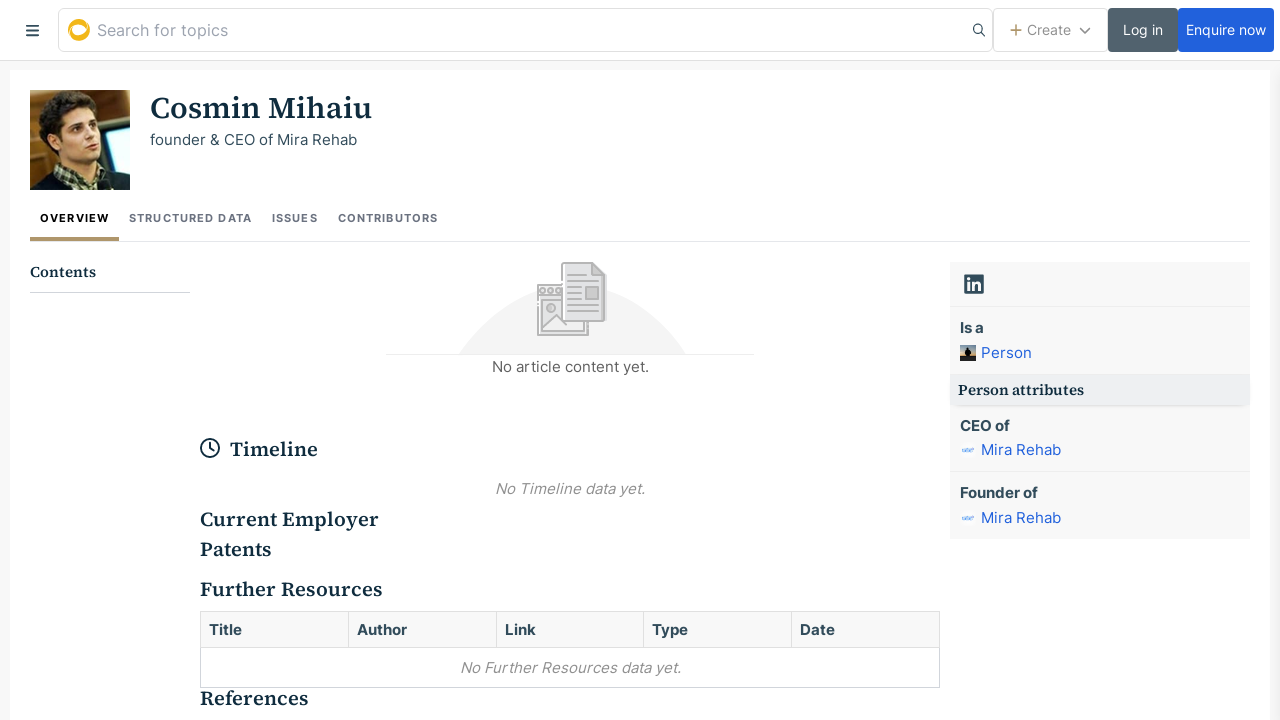

--- FILE ---
content_type: application/javascript; charset=UTF-8
request_url: https://golden.com/static/4068.ab15ada2b8bef2d41704.js
body_size: 8148
content:
(self.__LOADABLE_LOADED_CHUNKS__=self.__LOADABLE_LOADED_CHUNKS__||[]).push([[4068],{89009:(t,r)=>{"use strict";r.DF={prefix:"far",iconName:"chevron-down",icon:[512,512,[],"f078","M239 401c9.4 9.4 24.6 9.4 33.9 0L465 209c9.4-9.4 9.4-24.6 0-33.9s-24.6-9.4-33.9 0l-175 175L81 175c-9.4-9.4-24.6-9.4-33.9 0s-9.4 24.6 0 33.9L239 401z"]},r.pt=r.DF},6407:(t,r)=>{"use strict";r.DF={prefix:"fas",iconName:"caret-down",icon:[320,512,[],"f0d7","M137.4 374.6c12.5 12.5 32.8 12.5 45.3 0l128-128c9.2-9.2 11.9-22.9 6.9-34.9s-16.6-19.8-29.6-19.8L32 192c-12.9 0-24.6 7.8-29.6 19.8s-2.2 25.7 6.9 34.9l128 128z"]},r.eW=r.DF},47297:(t,r,e)=>{const n=e(49552),o={};for(const t of Object.keys(n))o[n[t]]=t;const a={rgb:{channels:3,labels:"rgb"},hsl:{channels:3,labels:"hsl"},hsv:{channels:3,labels:"hsv"},hwb:{channels:3,labels:"hwb"},cmyk:{channels:4,labels:"cmyk"},xyz:{channels:3,labels:"xyz"},lab:{channels:3,labels:"lab"},lch:{channels:3,labels:"lch"},hex:{channels:1,labels:["hex"]},keyword:{channels:1,labels:["keyword"]},ansi16:{channels:1,labels:["ansi16"]},ansi256:{channels:1,labels:["ansi256"]},hcg:{channels:3,labels:["h","c","g"]},apple:{channels:3,labels:["r16","g16","b16"]},gray:{channels:1,labels:["gray"]}};t.exports=a;for(const t of Object.keys(a)){if(!("channels"in a[t]))throw new Error("missing channels property: "+t);if(!("labels"in a[t]))throw new Error("missing channel labels property: "+t);if(a[t].labels.length!==a[t].channels)throw new Error("channel and label counts mismatch: "+t);const{channels:r,labels:e}=a[t];delete a[t].channels,delete a[t].labels,Object.defineProperty(a[t],"channels",{value:r}),Object.defineProperty(a[t],"labels",{value:e})}a.rgb.hsl=function(t){const r=t[0]/255,e=t[1]/255,n=t[2]/255,o=Math.min(r,e,n),a=Math.max(r,e,n),s=a-o;let l,i;a===o?l=0:r===a?l=(e-n)/s:e===a?l=2+(n-r)/s:n===a&&(l=4+(r-e)/s),l=Math.min(60*l,360),l<0&&(l+=360);const c=(o+a)/2;return i=a===o?0:c<=.5?s/(a+o):s/(2-a-o),[l,100*i,100*c]},a.rgb.hsv=function(t){let r,e,n,o,a;const s=t[0]/255,l=t[1]/255,i=t[2]/255,c=Math.max(s,l,i),h=c-Math.min(s,l,i),u=function(t){return(c-t)/6/h+.5};return 0===h?(o=0,a=0):(a=h/c,r=u(s),e=u(l),n=u(i),s===c?o=n-e:l===c?o=1/3+r-n:i===c&&(o=2/3+e-r),o<0?o+=1:o>1&&(o-=1)),[360*o,100*a,100*c]},a.rgb.hwb=function(t){const r=t[0],e=t[1];let n=t[2];const o=a.rgb.hsl(t)[0],s=1/255*Math.min(r,Math.min(e,n));return n=1-1/255*Math.max(r,Math.max(e,n)),[o,100*s,100*n]},a.rgb.cmyk=function(t){const r=t[0]/255,e=t[1]/255,n=t[2]/255,o=Math.min(1-r,1-e,1-n);return[100*((1-r-o)/(1-o)||0),100*((1-e-o)/(1-o)||0),100*((1-n-o)/(1-o)||0),100*o]},a.rgb.keyword=function(t){const r=o[t];if(r)return r;let e,a=1/0;for(const r of Object.keys(n)){const o=(l=n[r],((s=t)[0]-l[0])**2+(s[1]-l[1])**2+(s[2]-l[2])**2);o<a&&(a=o,e=r)}var s,l;return e},a.keyword.rgb=function(t){return n[t]},a.rgb.xyz=function(t){let r=t[0]/255,e=t[1]/255,n=t[2]/255;return r=r>.04045?((r+.055)/1.055)**2.4:r/12.92,e=e>.04045?((e+.055)/1.055)**2.4:e/12.92,n=n>.04045?((n+.055)/1.055)**2.4:n/12.92,[100*(.4124*r+.3576*e+.1805*n),100*(.2126*r+.7152*e+.0722*n),100*(.0193*r+.1192*e+.9505*n)]},a.rgb.lab=function(t){const r=a.rgb.xyz(t);let e=r[0],n=r[1],o=r[2];return e/=95.047,n/=100,o/=108.883,e=e>.008856?e**(1/3):7.787*e+16/116,n=n>.008856?n**(1/3):7.787*n+16/116,o=o>.008856?o**(1/3):7.787*o+16/116,[116*n-16,500*(e-n),200*(n-o)]},a.hsl.rgb=function(t){const r=t[0]/360,e=t[1]/100,n=t[2]/100;let o,a,s;if(0===e)return s=255*n,[s,s,s];o=n<.5?n*(1+e):n+e-n*e;const l=2*n-o,i=[0,0,0];for(let t=0;t<3;t++)a=r+1/3*-(t-1),a<0&&a++,a>1&&a--,s=6*a<1?l+6*(o-l)*a:2*a<1?o:3*a<2?l+(o-l)*(2/3-a)*6:l,i[t]=255*s;return i},a.hsl.hsv=function(t){const r=t[0];let e=t[1]/100,n=t[2]/100,o=e;const a=Math.max(n,.01);return n*=2,e*=n<=1?n:2-n,o*=a<=1?a:2-a,[r,100*(0===n?2*o/(a+o):2*e/(n+e)),(n+e)/2*100]},a.hsv.rgb=function(t){const r=t[0]/60,e=t[1]/100;let n=t[2]/100;const o=Math.floor(r)%6,a=r-Math.floor(r),s=255*n*(1-e),l=255*n*(1-e*a),i=255*n*(1-e*(1-a));switch(n*=255,o){case 0:return[n,i,s];case 1:return[l,n,s];case 2:return[s,n,i];case 3:return[s,l,n];case 4:return[i,s,n];case 5:return[n,s,l]}},a.hsv.hsl=function(t){const r=t[0],e=t[1]/100,n=t[2]/100,o=Math.max(n,.01);let a,s;s=(2-e)*n;const l=(2-e)*o;return a=e*o,a/=l<=1?l:2-l,a=a||0,s/=2,[r,100*a,100*s]},a.hwb.rgb=function(t){const r=t[0]/360;let e=t[1]/100,n=t[2]/100;const o=e+n;let a;o>1&&(e/=o,n/=o);const s=Math.floor(6*r),l=1-n;a=6*r-s,0!=(1&s)&&(a=1-a);const i=e+a*(l-e);let c,h,u;switch(s){default:case 6:case 0:c=l,h=i,u=e;break;case 1:c=i,h=l,u=e;break;case 2:c=e,h=l,u=i;break;case 3:c=e,h=i,u=l;break;case 4:c=i,h=e,u=l;break;case 5:c=l,h=e,u=i}return[255*c,255*h,255*u]},a.cmyk.rgb=function(t){const r=t[0]/100,e=t[1]/100,n=t[2]/100,o=t[3]/100;return[255*(1-Math.min(1,r*(1-o)+o)),255*(1-Math.min(1,e*(1-o)+o)),255*(1-Math.min(1,n*(1-o)+o))]},a.xyz.rgb=function(t){const r=t[0]/100,e=t[1]/100,n=t[2]/100;let o,a,s;return o=3.2406*r+-1.5372*e+-.4986*n,a=-.9689*r+1.8758*e+.0415*n,s=.0557*r+-.204*e+1.057*n,o=o>.0031308?1.055*o**(1/2.4)-.055:12.92*o,a=a>.0031308?1.055*a**(1/2.4)-.055:12.92*a,s=s>.0031308?1.055*s**(1/2.4)-.055:12.92*s,o=Math.min(Math.max(0,o),1),a=Math.min(Math.max(0,a),1),s=Math.min(Math.max(0,s),1),[255*o,255*a,255*s]},a.xyz.lab=function(t){let r=t[0],e=t[1],n=t[2];return r/=95.047,e/=100,n/=108.883,r=r>.008856?r**(1/3):7.787*r+16/116,e=e>.008856?e**(1/3):7.787*e+16/116,n=n>.008856?n**(1/3):7.787*n+16/116,[116*e-16,500*(r-e),200*(e-n)]},a.lab.xyz=function(t){let r,e,n;e=(t[0]+16)/116,r=t[1]/500+e,n=e-t[2]/200;const o=e**3,a=r**3,s=n**3;return e=o>.008856?o:(e-16/116)/7.787,r=a>.008856?a:(r-16/116)/7.787,n=s>.008856?s:(n-16/116)/7.787,r*=95.047,e*=100,n*=108.883,[r,e,n]},a.lab.lch=function(t){const r=t[0],e=t[1],n=t[2];let o;return o=360*Math.atan2(n,e)/2/Math.PI,o<0&&(o+=360),[r,Math.sqrt(e*e+n*n),o]},a.lch.lab=function(t){const r=t[0],e=t[1],n=t[2]/360*2*Math.PI;return[r,e*Math.cos(n),e*Math.sin(n)]},a.rgb.ansi16=function(t,r=null){const[e,n,o]=t;let s=null===r?a.rgb.hsv(t)[2]:r;if(s=Math.round(s/50),0===s)return 30;let l=30+(Math.round(o/255)<<2|Math.round(n/255)<<1|Math.round(e/255));return 2===s&&(l+=60),l},a.hsv.ansi16=function(t){return a.rgb.ansi16(a.hsv.rgb(t),t[2])},a.rgb.ansi256=function(t){const r=t[0],e=t[1],n=t[2];return r===e&&e===n?r<8?16:r>248?231:Math.round((r-8)/247*24)+232:16+36*Math.round(r/255*5)+6*Math.round(e/255*5)+Math.round(n/255*5)},a.ansi16.rgb=function(t){let r=t%10;if(0===r||7===r)return t>50&&(r+=3.5),r=r/10.5*255,[r,r,r];const e=.5*(1+~~(t>50));return[(1&r)*e*255,(r>>1&1)*e*255,(r>>2&1)*e*255]},a.ansi256.rgb=function(t){if(t>=232){const r=10*(t-232)+8;return[r,r,r]}let r;return t-=16,[Math.floor(t/36)/5*255,Math.floor((r=t%36)/6)/5*255,r%6/5*255]},a.rgb.hex=function(t){const r=(((255&Math.round(t[0]))<<16)+((255&Math.round(t[1]))<<8)+(255&Math.round(t[2]))).toString(16).toUpperCase();return"000000".substring(r.length)+r},a.hex.rgb=function(t){const r=t.toString(16).match(/[a-f0-9]{6}|[a-f0-9]{3}/i);if(!r)return[0,0,0];let e=r[0];3===r[0].length&&(e=e.split("").map((t=>t+t)).join(""));const n=parseInt(e,16);return[n>>16&255,n>>8&255,255&n]},a.rgb.hcg=function(t){const r=t[0]/255,e=t[1]/255,n=t[2]/255,o=Math.max(Math.max(r,e),n),a=Math.min(Math.min(r,e),n),s=o-a;let l,i;return l=s<1?a/(1-s):0,i=s<=0?0:o===r?(e-n)/s%6:o===e?2+(n-r)/s:4+(r-e)/s,i/=6,i%=1,[360*i,100*s,100*l]},a.hsl.hcg=function(t){const r=t[1]/100,e=t[2]/100,n=e<.5?2*r*e:2*r*(1-e);let o=0;return n<1&&(o=(e-.5*n)/(1-n)),[t[0],100*n,100*o]},a.hsv.hcg=function(t){const r=t[1]/100,e=t[2]/100,n=r*e;let o=0;return n<1&&(o=(e-n)/(1-n)),[t[0],100*n,100*o]},a.hcg.rgb=function(t){const r=t[0]/360,e=t[1]/100,n=t[2]/100;if(0===e)return[255*n,255*n,255*n];const o=[0,0,0],a=r%1*6,s=a%1,l=1-s;let i=0;switch(Math.floor(a)){case 0:o[0]=1,o[1]=s,o[2]=0;break;case 1:o[0]=l,o[1]=1,o[2]=0;break;case 2:o[0]=0,o[1]=1,o[2]=s;break;case 3:o[0]=0,o[1]=l,o[2]=1;break;case 4:o[0]=s,o[1]=0,o[2]=1;break;default:o[0]=1,o[1]=0,o[2]=l}return i=(1-e)*n,[255*(e*o[0]+i),255*(e*o[1]+i),255*(e*o[2]+i)]},a.hcg.hsv=function(t){const r=t[1]/100,e=r+t[2]/100*(1-r);let n=0;return e>0&&(n=r/e),[t[0],100*n,100*e]},a.hcg.hsl=function(t){const r=t[1]/100,e=t[2]/100*(1-r)+.5*r;let n=0;return e>0&&e<.5?n=r/(2*e):e>=.5&&e<1&&(n=r/(2*(1-e))),[t[0],100*n,100*e]},a.hcg.hwb=function(t){const r=t[1]/100,e=r+t[2]/100*(1-r);return[t[0],100*(e-r),100*(1-e)]},a.hwb.hcg=function(t){const r=t[1]/100,e=1-t[2]/100,n=e-r;let o=0;return n<1&&(o=(e-n)/(1-n)),[t[0],100*n,100*o]},a.apple.rgb=function(t){return[t[0]/65535*255,t[1]/65535*255,t[2]/65535*255]},a.rgb.apple=function(t){return[t[0]/255*65535,t[1]/255*65535,t[2]/255*65535]},a.gray.rgb=function(t){return[t[0]/100*255,t[0]/100*255,t[0]/100*255]},a.gray.hsl=function(t){return[0,0,t[0]]},a.gray.hsv=a.gray.hsl,a.gray.hwb=function(t){return[0,100,t[0]]},a.gray.cmyk=function(t){return[0,0,0,t[0]]},a.gray.lab=function(t){return[t[0],0,0]},a.gray.hex=function(t){const r=255&Math.round(t[0]/100*255),e=((r<<16)+(r<<8)+r).toString(16).toUpperCase();return"000000".substring(e.length)+e},a.rgb.gray=function(t){return[(t[0]+t[1]+t[2])/3/255*100]}},31642:(t,r,e)=>{const n=e(47297),o=e(77971),a={};Object.keys(n).forEach((t=>{a[t]={},Object.defineProperty(a[t],"channels",{value:n[t].channels}),Object.defineProperty(a[t],"labels",{value:n[t].labels});const r=o(t);Object.keys(r).forEach((e=>{const n=r[e];a[t][e]=function(t){const r=function(...r){const e=r[0];if(null==e)return e;e.length>1&&(r=e);const n=t(r);if("object"==typeof n)for(let t=n.length,r=0;r<t;r++)n[r]=Math.round(n[r]);return n};return"conversion"in t&&(r.conversion=t.conversion),r}(n),a[t][e].raw=function(t){const r=function(...r){const e=r[0];return null==e?e:(e.length>1&&(r=e),t(r))};return"conversion"in t&&(r.conversion=t.conversion),r}(n)}))})),t.exports=a},77971:(t,r,e)=>{const n=e(47297);function o(t,r){return function(e){return r(t(e))}}function a(t,r){const e=[r[t].parent,t];let a=n[r[t].parent][t],s=r[t].parent;for(;r[s].parent;)e.unshift(r[s].parent),a=o(n[r[s].parent][s],a),s=r[s].parent;return a.conversion=e,a}t.exports=function(t){const r=function(t){const r=function(){const t={},r=Object.keys(n);for(let e=r.length,n=0;n<e;n++)t[r[n]]={distance:-1,parent:null};return t}(),e=[t];for(r[t].distance=0;e.length;){const t=e.pop(),o=Object.keys(n[t]);for(let n=o.length,a=0;a<n;a++){const n=o[a],s=r[n];-1===s.distance&&(s.distance=r[t].distance+1,s.parent=t,e.unshift(n))}}return r}(t),e={},o=Object.keys(r);for(let t=o.length,n=0;n<t;n++){const t=o[n];null!==r[t].parent&&(e[t]=a(t,r))}return e}},49552:t=>{"use strict";t.exports={aliceblue:[240,248,255],antiquewhite:[250,235,215],aqua:[0,255,255],aquamarine:[127,255,212],azure:[240,255,255],beige:[245,245,220],bisque:[255,228,196],black:[0,0,0],blanchedalmond:[255,235,205],blue:[0,0,255],blueviolet:[138,43,226],brown:[165,42,42],burlywood:[222,184,135],cadetblue:[95,158,160],chartreuse:[127,255,0],chocolate:[210,105,30],coral:[255,127,80],cornflowerblue:[100,149,237],cornsilk:[255,248,220],crimson:[220,20,60],cyan:[0,255,255],darkblue:[0,0,139],darkcyan:[0,139,139],darkgoldenrod:[184,134,11],darkgray:[169,169,169],darkgreen:[0,100,0],darkgrey:[169,169,169],darkkhaki:[189,183,107],darkmagenta:[139,0,139],darkolivegreen:[85,107,47],darkorange:[255,140,0],darkorchid:[153,50,204],darkred:[139,0,0],darksalmon:[233,150,122],darkseagreen:[143,188,143],darkslateblue:[72,61,139],darkslategray:[47,79,79],darkslategrey:[47,79,79],darkturquoise:[0,206,209],darkviolet:[148,0,211],deeppink:[255,20,147],deepskyblue:[0,191,255],dimgray:[105,105,105],dimgrey:[105,105,105],dodgerblue:[30,144,255],firebrick:[178,34,34],floralwhite:[255,250,240],forestgreen:[34,139,34],fuchsia:[255,0,255],gainsboro:[220,220,220],ghostwhite:[248,248,255],gold:[255,215,0],goldenrod:[218,165,32],gray:[128,128,128],green:[0,128,0],greenyellow:[173,255,47],grey:[128,128,128],honeydew:[240,255,240],hotpink:[255,105,180],indianred:[205,92,92],indigo:[75,0,130],ivory:[255,255,240],khaki:[240,230,140],lavender:[230,230,250],lavenderblush:[255,240,245],lawngreen:[124,252,0],lemonchiffon:[255,250,205],lightblue:[173,216,230],lightcoral:[240,128,128],lightcyan:[224,255,255],lightgoldenrodyellow:[250,250,210],lightgray:[211,211,211],lightgreen:[144,238,144],lightgrey:[211,211,211],lightpink:[255,182,193],lightsalmon:[255,160,122],lightseagreen:[32,178,170],lightskyblue:[135,206,250],lightslategray:[119,136,153],lightslategrey:[119,136,153],lightsteelblue:[176,196,222],lightyellow:[255,255,224],lime:[0,255,0],limegreen:[50,205,50],linen:[250,240,230],magenta:[255,0,255],maroon:[128,0,0],mediumaquamarine:[102,205,170],mediumblue:[0,0,205],mediumorchid:[186,85,211],mediumpurple:[147,112,219],mediumseagreen:[60,179,113],mediumslateblue:[123,104,238],mediumspringgreen:[0,250,154],mediumturquoise:[72,209,204],mediumvioletred:[199,21,133],midnightblue:[25,25,112],mintcream:[245,255,250],mistyrose:[255,228,225],moccasin:[255,228,181],navajowhite:[255,222,173],navy:[0,0,128],oldlace:[253,245,230],olive:[128,128,0],olivedrab:[107,142,35],orange:[255,165,0],orangered:[255,69,0],orchid:[218,112,214],palegoldenrod:[238,232,170],palegreen:[152,251,152],paleturquoise:[175,238,238],palevioletred:[219,112,147],papayawhip:[255,239,213],peachpuff:[255,218,185],peru:[205,133,63],pink:[255,192,203],plum:[221,160,221],powderblue:[176,224,230],purple:[128,0,128],rebeccapurple:[102,51,153],red:[255,0,0],rosybrown:[188,143,143],royalblue:[65,105,225],saddlebrown:[139,69,19],salmon:[250,128,114],sandybrown:[244,164,96],seagreen:[46,139,87],seashell:[255,245,238],sienna:[160,82,45],silver:[192,192,192],skyblue:[135,206,235],slateblue:[106,90,205],slategray:[112,128,144],slategrey:[112,128,144],snow:[255,250,250],springgreen:[0,255,127],steelblue:[70,130,180],tan:[210,180,140],teal:[0,128,128],thistle:[216,191,216],tomato:[255,99,71],turquoise:[64,224,208],violet:[238,130,238],wheat:[245,222,179],white:[255,255,255],whitesmoke:[245,245,245],yellow:[255,255,0],yellowgreen:[154,205,50]}},96855:(t,r,e)=>{var n=e(49552),o=e(10521),a=Object.hasOwnProperty,s=Object.create(null);for(var l in n)a.call(n,l)&&(s[n[l]]=l);var i=t.exports={to:{},get:{}};function c(t,r,e){return Math.min(Math.max(r,t),e)}function h(t){var r=Math.round(t).toString(16).toUpperCase();return r.length<2?"0"+r:r}i.get=function(t){var r,e;switch(t.substring(0,3).toLowerCase()){case"hsl":r=i.get.hsl(t),e="hsl";break;case"hwb":r=i.get.hwb(t),e="hwb";break;default:r=i.get.rgb(t),e="rgb"}return r?{model:e,value:r}:null},i.get.rgb=function(t){if(!t)return null;var r,e,o,s=[0,0,0,1];if(r=t.match(/^#([a-f0-9]{6})([a-f0-9]{2})?$/i)){for(o=r[2],r=r[1],e=0;e<3;e++){var l=2*e;s[e]=parseInt(r.slice(l,l+2),16)}o&&(s[3]=parseInt(o,16)/255)}else if(r=t.match(/^#([a-f0-9]{3,4})$/i)){for(o=(r=r[1])[3],e=0;e<3;e++)s[e]=parseInt(r[e]+r[e],16);o&&(s[3]=parseInt(o+o,16)/255)}else if(r=t.match(/^rgba?\(\s*([+-]?\d+)(?=[\s,])\s*(?:,\s*)?([+-]?\d+)(?=[\s,])\s*(?:,\s*)?([+-]?\d+)\s*(?:[,|\/]\s*([+-]?[\d\.]+)(%?)\s*)?\)$/)){for(e=0;e<3;e++)s[e]=parseInt(r[e+1],0);r[4]&&(r[5]?s[3]=.01*parseFloat(r[4]):s[3]=parseFloat(r[4]))}else{if(!(r=t.match(/^rgba?\(\s*([+-]?[\d\.]+)\%\s*,?\s*([+-]?[\d\.]+)\%\s*,?\s*([+-]?[\d\.]+)\%\s*(?:[,|\/]\s*([+-]?[\d\.]+)(%?)\s*)?\)$/)))return(r=t.match(/^(\w+)$/))?"transparent"===r[1]?[0,0,0,0]:a.call(n,r[1])?((s=n[r[1]])[3]=1,s):null:null;for(e=0;e<3;e++)s[e]=Math.round(2.55*parseFloat(r[e+1]));r[4]&&(r[5]?s[3]=.01*parseFloat(r[4]):s[3]=parseFloat(r[4]))}for(e=0;e<3;e++)s[e]=c(s[e],0,255);return s[3]=c(s[3],0,1),s},i.get.hsl=function(t){if(!t)return null;var r=t.match(/^hsla?\(\s*([+-]?(?:\d{0,3}\.)?\d+)(?:deg)?\s*,?\s*([+-]?[\d\.]+)%\s*,?\s*([+-]?[\d\.]+)%\s*(?:[,|\/]\s*([+-]?(?=\.\d|\d)(?:0|[1-9]\d*)?(?:\.\d*)?(?:[eE][+-]?\d+)?)\s*)?\)$/);if(r){var e=parseFloat(r[4]);return[(parseFloat(r[1])%360+360)%360,c(parseFloat(r[2]),0,100),c(parseFloat(r[3]),0,100),c(isNaN(e)?1:e,0,1)]}return null},i.get.hwb=function(t){if(!t)return null;var r=t.match(/^hwb\(\s*([+-]?\d{0,3}(?:\.\d+)?)(?:deg)?\s*,\s*([+-]?[\d\.]+)%\s*,\s*([+-]?[\d\.]+)%\s*(?:,\s*([+-]?(?=\.\d|\d)(?:0|[1-9]\d*)?(?:\.\d*)?(?:[eE][+-]?\d+)?)\s*)?\)$/);if(r){var e=parseFloat(r[4]);return[(parseFloat(r[1])%360+360)%360,c(parseFloat(r[2]),0,100),c(parseFloat(r[3]),0,100),c(isNaN(e)?1:e,0,1)]}return null},i.to.hex=function(){var t=o(arguments);return"#"+h(t[0])+h(t[1])+h(t[2])+(t[3]<1?h(Math.round(255*t[3])):"")},i.to.rgb=function(){var t=o(arguments);return t.length<4||1===t[3]?"rgb("+Math.round(t[0])+", "+Math.round(t[1])+", "+Math.round(t[2])+")":"rgba("+Math.round(t[0])+", "+Math.round(t[1])+", "+Math.round(t[2])+", "+t[3]+")"},i.to.rgb.percent=function(){var t=o(arguments),r=Math.round(t[0]/255*100),e=Math.round(t[1]/255*100),n=Math.round(t[2]/255*100);return t.length<4||1===t[3]?"rgb("+r+"%, "+e+"%, "+n+"%)":"rgba("+r+"%, "+e+"%, "+n+"%, "+t[3]+")"},i.to.hsl=function(){var t=o(arguments);return t.length<4||1===t[3]?"hsl("+t[0]+", "+t[1]+"%, "+t[2]+"%)":"hsla("+t[0]+", "+t[1]+"%, "+t[2]+"%, "+t[3]+")"},i.to.hwb=function(){var t=o(arguments),r="";return t.length>=4&&1!==t[3]&&(r=", "+t[3]),"hwb("+t[0]+", "+t[1]+"%, "+t[2]+"%"+r+")"},i.to.keyword=function(t){return s[t.slice(0,3)]}},27124:(t,r,e)=>{const n=e(96855),o=e(31642),a=["keyword","gray","hex"],s={};for(const t of Object.keys(o))s[[...o[t].labels].sort().join("")]=t;const l={};function i(t,r){if(!(this instanceof i))return new i(t,r);if(r&&r in a&&(r=null),r&&!(r in o))throw new Error("Unknown model: "+r);let e,c;if(null==t)this.model="rgb",this.color=[0,0,0],this.valpha=1;else if(t instanceof i)this.model=t.model,this.color=[...t.color],this.valpha=t.valpha;else if("string"==typeof t){const r=n.get(t);if(null===r)throw new Error("Unable to parse color from string: "+t);this.model=r.model,c=o[this.model].channels,this.color=r.value.slice(0,c),this.valpha="number"==typeof r.value[c]?r.value[c]:1}else if(t.length>0){this.model=r||"rgb",c=o[this.model].channels;const e=Array.prototype.slice.call(t,0,c);this.color=g(e,c),this.valpha="number"==typeof t[c]?t[c]:1}else if("number"==typeof t)this.model="rgb",this.color=[t>>16&255,t>>8&255,255&t],this.valpha=1;else{this.valpha=1;const r=Object.keys(t);"alpha"in t&&(r.splice(r.indexOf("alpha"),1),this.valpha="number"==typeof t.alpha?t.alpha:0);const n=r.sort().join("");if(!(n in s))throw new Error("Unable to parse color from object: "+JSON.stringify(t));this.model=s[n];const{labels:a}=o[this.model],l=[];for(e=0;e<a.length;e++)l.push(t[a[e]]);this.color=g(l)}if(l[this.model])for(c=o[this.model].channels,e=0;e<c;e++){const t=l[this.model][e];t&&(this.color[e]=t(this.color[e]))}this.valpha=Math.max(0,Math.min(1,this.valpha)),Object.freeze&&Object.freeze(this)}i.prototype={toString(){return this.string()},toJSON(){return this[this.model]()},string(t){let r=this.model in n.to?this:this.rgb();r=r.round("number"==typeof t?t:1);const e=1===r.valpha?r.color:[...r.color,this.valpha];return n.to[r.model](e)},percentString(t){const r=this.rgb().round("number"==typeof t?t:1),e=1===r.valpha?r.color:[...r.color,this.valpha];return n.to.rgb.percent(e)},array(){return 1===this.valpha?[...this.color]:[...this.color,this.valpha]},object(){const t={},{channels:r}=o[this.model],{labels:e}=o[this.model];for(let n=0;n<r;n++)t[e[n]]=this.color[n];return 1!==this.valpha&&(t.alpha=this.valpha),t},unitArray(){const t=this.rgb().color;return t[0]/=255,t[1]/=255,t[2]/=255,1!==this.valpha&&t.push(this.valpha),t},unitObject(){const t=this.rgb().object();return t.r/=255,t.g/=255,t.b/=255,1!==this.valpha&&(t.alpha=this.valpha),t},round(t){return t=Math.max(t||0,0),new i([...this.color.map(c(t)),this.valpha],this.model)},alpha(t){return void 0!==t?new i([...this.color,Math.max(0,Math.min(1,t))],this.model):this.valpha},red:h("rgb",0,u(255)),green:h("rgb",1,u(255)),blue:h("rgb",2,u(255)),hue:h(["hsl","hsv","hsl","hwb","hcg"],0,(t=>(t%360+360)%360)),saturationl:h("hsl",1,u(100)),lightness:h("hsl",2,u(100)),saturationv:h("hsv",1,u(100)),value:h("hsv",2,u(100)),chroma:h("hcg",1,u(100)),gray:h("hcg",2,u(100)),white:h("hwb",1,u(100)),wblack:h("hwb",2,u(100)),cyan:h("cmyk",0,u(100)),magenta:h("cmyk",1,u(100)),yellow:h("cmyk",2,u(100)),black:h("cmyk",3,u(100)),x:h("xyz",0,u(95.047)),y:h("xyz",1,u(100)),z:h("xyz",2,u(108.833)),l:h("lab",0,u(100)),a:h("lab",1),b:h("lab",2),keyword(t){return void 0!==t?new i(t):o[this.model].keyword(this.color)},hex(t){return void 0!==t?new i(t):n.to.hex(this.rgb().round().color)},hexa(t){if(void 0!==t)return new i(t);const r=this.rgb().round().color;let e=Math.round(255*this.valpha).toString(16).toUpperCase();return 1===e.length&&(e="0"+e),n.to.hex(r)+e},rgbNumber(){const t=this.rgb().color;return(255&t[0])<<16|(255&t[1])<<8|255&t[2]},luminosity(){const t=this.rgb().color,r=[];for(const[e,n]of t.entries()){const t=n/255;r[e]=t<=.04045?t/12.92:((t+.055)/1.055)**2.4}return.2126*r[0]+.7152*r[1]+.0722*r[2]},contrast(t){const r=this.luminosity(),e=t.luminosity();return r>e?(r+.05)/(e+.05):(e+.05)/(r+.05)},level(t){const r=this.contrast(t);return r>=7?"AAA":r>=4.5?"AA":""},isDark(){const t=this.rgb().color;return(2126*t[0]+7152*t[1]+722*t[2])/1e4<128},isLight(){return!this.isDark()},negate(){const t=this.rgb();for(let r=0;r<3;r++)t.color[r]=255-t.color[r];return t},lighten(t){const r=this.hsl();return r.color[2]+=r.color[2]*t,r},darken(t){const r=this.hsl();return r.color[2]-=r.color[2]*t,r},saturate(t){const r=this.hsl();return r.color[1]+=r.color[1]*t,r},desaturate(t){const r=this.hsl();return r.color[1]-=r.color[1]*t,r},whiten(t){const r=this.hwb();return r.color[1]+=r.color[1]*t,r},blacken(t){const r=this.hwb();return r.color[2]+=r.color[2]*t,r},grayscale(){const t=this.rgb().color,r=.3*t[0]+.59*t[1]+.11*t[2];return i.rgb(r,r,r)},fade(t){return this.alpha(this.valpha-this.valpha*t)},opaquer(t){return this.alpha(this.valpha+this.valpha*t)},rotate(t){const r=this.hsl();let e=r.color[0];return e=(e+t)%360,e=e<0?360+e:e,r.color[0]=e,r},mix(t,r){if(!t||!t.rgb)throw new Error('Argument to "mix" was not a Color instance, but rather an instance of '+typeof t);const e=t.rgb(),n=this.rgb(),o=void 0===r?.5:r,a=2*o-1,s=e.alpha()-n.alpha(),l=((a*s==-1?a:(a+s)/(1+a*s))+1)/2,c=1-l;return i.rgb(l*e.red()+c*n.red(),l*e.green()+c*n.green(),l*e.blue()+c*n.blue(),e.alpha()*o+n.alpha()*(1-o))}};for(const t of Object.keys(o)){if(a.includes(t))continue;const{channels:r}=o[t];i.prototype[t]=function(...r){return this.model===t?new i(this):r.length>0?new i(r,t):new i([...(e=o[this.model][t].raw(this.color),Array.isArray(e)?e:[e]),this.valpha],t);var e},i[t]=function(...e){let n=e[0];return"number"==typeof n&&(n=g(e,r)),new i(n,t)}}function c(t){return function(r){return function(t,r){return Number(t.toFixed(r))}(r,t)}}function h(t,r,e){t=Array.isArray(t)?t:[t];for(const n of t)(l[n]||(l[n]=[]))[r]=e;return t=t[0],function(n){let o;return void 0!==n?(e&&(n=e(n)),o=this[t](),o.color[r]=n,o):(o=this[t]().color[r],e&&(o=e(o)),o)}}function u(t){return function(r){return Math.max(0,Math.min(t,r))}}function g(t,r){for(let e=0;e<r;e++)"number"!=typeof t[e]&&(t[e]=0);return t}t.exports=i},10521:(t,r,e)=>{"use strict";var n=e(31832),o=Array.prototype.concat,a=Array.prototype.slice,s=t.exports=function(t){for(var r=[],e=0,s=t.length;e<s;e++){var l=t[e];n(l)?r=o.call(r,a.call(l)):r.push(l)}return r};s.wrap=function(t){return function(){return t(s(arguments))}}},31832:t=>{t.exports=function(t){return!(!t||"string"==typeof t)&&(t instanceof Array||Array.isArray(t)||t.length>=0&&(t.splice instanceof Function||Object.getOwnPropertyDescriptor(t,t.length-1)&&"String"!==t.constructor.name))}}}]);

--- FILE ---
content_type: application/javascript; charset=UTF-8
request_url: https://golden.com/cdn-cgi/challenge-platform/scripts/jsd/main.js
body_size: 4506
content:
window._cf_chl_opt={xkKZ4:'g'};~function(c1,H,K,n,T,I,a,b){c1=f,function(v,O,cI,c0,m,U){for(cI={v:373,O:346,m:358,U:350,Q:344,Z:375,i:330,d:339,G:320,g:383},c0=f,m=v();!![];)try{if(U=parseInt(c0(cI.v))/1*(-parseInt(c0(cI.O))/2)+-parseInt(c0(cI.m))/3+-parseInt(c0(cI.U))/4*(parseInt(c0(cI.Q))/5)+-parseInt(c0(cI.Z))/6+-parseInt(c0(cI.i))/7*(-parseInt(c0(cI.d))/8)+parseInt(c0(cI.G))/9+parseInt(c0(cI.g))/10,O===U)break;else m.push(m.shift())}catch(Q){m.push(m.shift())}}(c,252863),H=this||self,K=H[c1(309)],n={},n[c1(325)]='o',n[c1(282)]='s',n[c1(337)]='u',n[c1(372)]='z',n[c1(387)]='n',n[c1(276)]='I',n[c1(269)]='b',T=n,H[c1(306)]=function(O,U,Q,Z,cS,cB,cg,cm,G,g,B,S,M,h){if(cS={v:334,O:374,m:297,U:374,Q:294,Z:286,i:370,d:270,G:381,g:364,B:332,S:345},cB={v:322,O:364,m:340},cg={v:308,O:293,m:333,U:295},cm=c1,null===U||void 0===U)return Z;for(G=e(U),O[cm(cS.v)][cm(cS.O)]&&(G=G[cm(cS.m)](O[cm(cS.v)][cm(cS.U)](U))),G=O[cm(cS.Q)][cm(cS.Z)]&&O[cm(cS.i)]?O[cm(cS.Q)][cm(cS.Z)](new O[(cm(cS.i))](G)):function(N,cW,R){for(cW=cm,N[cW(cB.v)](),R=0;R<N[cW(cB.O)];N[R+1]===N[R]?N[cW(cB.m)](R+1,1):R+=1);return N}(G),g='nAsAaAb'.split('A'),g=g[cm(cS.d)][cm(cS.G)](g),B=0;B<G[cm(cS.g)];S=G[B],M=o(O,U,S),g(M)?(h=M==='s'&&!O[cm(cS.B)](U[S]),cm(cS.S)===Q+S?i(Q+S,M):h||i(Q+S,U[S])):i(Q+S,M),B++);return Z;function i(N,R,cO){cO=f,Object[cO(cg.v)][cO(cg.O)][cO(cg.m)](Z,R)||(Z[R]=[]),Z[R][cO(cg.U)](N)}},I=c1(388)[c1(324)](';'),a=I[c1(270)][c1(381)](I),H[c1(274)]=function(v,O,cp,cH,m,U,Q,Z){for(cp={v:353,O:364,m:364,U:351,Q:295,Z:377},cH=c1,m=Object[cH(cp.v)](O),U=0;U<m[cH(cp.O)];U++)if(Q=m[U],Q==='f'&&(Q='N'),v[Q]){for(Z=0;Z<O[m[U]][cH(cp.m)];-1===v[Q][cH(cp.U)](O[m[U]][Z])&&(a(O[m[U]][Z])||v[Q][cH(cp.Q)]('o.'+O[m[U]][Z])),Z++);}else v[Q]=O[m[U]][cH(cp.Z)](function(i){return'o.'+i})},b=function(ct,cz,cw,cX,cl,m,U,Q){return ct={v:376,O:359},cz={v:290,O:290,m:290,U:295,Q:303,Z:284,i:290},cw={v:364},cX={v:364,O:284,m:308,U:293,Q:333,Z:308,i:293,d:333,G:321,g:295,B:321,S:295,M:295,h:290,N:295,R:293,X:333,J:321,z:295,j:295,D:321,E:295,y:295,L:303},cl=c1,m=String[cl(ct.v)],U={'h':function(Z,cN){return cN={v:367,O:284},Z==null?'':U.g(Z,6,function(i,cx){return cx=f,cx(cN.v)[cx(cN.O)](i)})},'g':function(Z,i,G,cs,B,S,M,N,R,X,J,z,j,D,E,y,L,C){if(cs=cl,null==Z)return'';for(S={},M={},N='',R=2,X=3,J=2,z=[],j=0,D=0,E=0;E<Z[cs(cX.v)];E+=1)if(y=Z[cs(cX.O)](E),Object[cs(cX.m)][cs(cX.U)][cs(cX.Q)](S,y)||(S[y]=X++,M[y]=!0),L=N+y,Object[cs(cX.Z)][cs(cX.i)][cs(cX.d)](S,L))N=L;else{if(Object[cs(cX.m)][cs(cX.i)][cs(cX.Q)](M,N)){if(256>N[cs(cX.G)](0)){for(B=0;B<J;j<<=1,D==i-1?(D=0,z[cs(cX.g)](G(j)),j=0):D++,B++);for(C=N[cs(cX.B)](0),B=0;8>B;j=1&C|j<<1.5,D==i-1?(D=0,z[cs(cX.S)](G(j)),j=0):D++,C>>=1,B++);}else{for(C=1,B=0;B<J;j=C|j<<1.46,D==i-1?(D=0,z[cs(cX.g)](G(j)),j=0):D++,C=0,B++);for(C=N[cs(cX.B)](0),B=0;16>B;j=C&1.93|j<<1.05,i-1==D?(D=0,z[cs(cX.M)](G(j)),j=0):D++,C>>=1,B++);}R--,R==0&&(R=Math[cs(cX.h)](2,J),J++),delete M[N]}else for(C=S[N],B=0;B<J;j=j<<1.52|C&1,D==i-1?(D=0,z[cs(cX.N)](G(j)),j=0):D++,C>>=1,B++);N=(R--,0==R&&(R=Math[cs(cX.h)](2,J),J++),S[L]=X++,String(y))}if(N!==''){if(Object[cs(cX.m)][cs(cX.R)][cs(cX.X)](M,N)){if(256>N[cs(cX.G)](0)){for(B=0;B<J;j<<=1,D==i-1?(D=0,z[cs(cX.M)](G(j)),j=0):D++,B++);for(C=N[cs(cX.J)](0),B=0;8>B;j=j<<1|C&1.32,i-1==D?(D=0,z[cs(cX.z)](G(j)),j=0):D++,C>>=1,B++);}else{for(C=1,B=0;B<J;j=C|j<<1,i-1==D?(D=0,z[cs(cX.j)](G(j)),j=0):D++,C=0,B++);for(C=N[cs(cX.D)](0),B=0;16>B;j=1.37&C|j<<1.53,D==i-1?(D=0,z[cs(cX.z)](G(j)),j=0):D++,C>>=1,B++);}R--,0==R&&(R=Math[cs(cX.h)](2,J),J++),delete M[N]}else for(C=S[N],B=0;B<J;j=C&1|j<<1,i-1==D?(D=0,z[cs(cX.E)](G(j)),j=0):D++,C>>=1,B++);R--,R==0&&J++}for(C=2,B=0;B<J;j=C&1.37|j<<1.27,i-1==D?(D=0,z[cs(cX.y)](G(j)),j=0):D++,C>>=1,B++);for(;;)if(j<<=1,D==i-1){z[cs(cX.M)](G(j));break}else D++;return z[cs(cX.L)]('')},'j':function(Z,cJ,cV){return cJ={v:321},cV=cl,Z==null?'':''==Z?null:U.i(Z[cV(cw.v)],32768,function(i,cP){return cP=cV,Z[cP(cJ.v)](i)})},'i':function(Z,i,G,cn,B,S,M,N,R,X,J,z,j,D,E,y,C,L){for(cn=cl,B=[],S=4,M=4,N=3,R=[],z=G(0),j=i,D=1,X=0;3>X;B[X]=X,X+=1);for(E=0,y=Math[cn(cz.v)](2,2),J=1;J!=y;L=j&z,j>>=1,0==j&&(j=i,z=G(D++)),E|=J*(0<L?1:0),J<<=1);switch(E){case 0:for(E=0,y=Math[cn(cz.O)](2,8),J=1;J!=y;L=z&j,j>>=1,j==0&&(j=i,z=G(D++)),E|=(0<L?1:0)*J,J<<=1);C=m(E);break;case 1:for(E=0,y=Math[cn(cz.m)](2,16),J=1;y!=J;L=z&j,j>>=1,j==0&&(j=i,z=G(D++)),E|=J*(0<L?1:0),J<<=1);C=m(E);break;case 2:return''}for(X=B[3]=C,R[cn(cz.U)](C);;){if(D>Z)return'';for(E=0,y=Math[cn(cz.v)](2,N),J=1;J!=y;L=z&j,j>>=1,0==j&&(j=i,z=G(D++)),E|=(0<L?1:0)*J,J<<=1);switch(C=E){case 0:for(E=0,y=Math[cn(cz.O)](2,8),J=1;J!=y;L=z&j,j>>=1,j==0&&(j=i,z=G(D++)),E|=(0<L?1:0)*J,J<<=1);B[M++]=m(E),C=M-1,S--;break;case 1:for(E=0,y=Math[cn(cz.v)](2,16),J=1;J!=y;L=z&j,j>>=1,0==j&&(j=i,z=G(D++)),E|=J*(0<L?1:0),J<<=1);B[M++]=m(E),C=M-1,S--;break;case 2:return R[cn(cz.Q)]('')}if(S==0&&(S=Math[cn(cz.m)](2,N),N++),B[C])C=B[C];else if(M===C)C=X+X[cn(cz.Z)](0);else return null;R[cn(cz.U)](C),B[M++]=X+C[cn(cz.Z)](0),S--,X=C,0==S&&(S=Math[cn(cz.i)](2,N),N++)}}},Q={},Q[cl(ct.O)]=U.h,Q}(),k();function c(cC){return cC='Function,removeChild,xkKZ4,contentDocument,tabIndex,postMessage,onerror,vKoX8,3239127zvQaZE,charCodeAt,sort,ontimeout,split,object,href,createElement,chlApiSitekey,source,57064DEOpJG,catch,isNaN,call,Object,display: none,_cf_chl_opt,undefined,random,64veCEYf,splice,navigator,appendChild,clientInformation,5mjMbWE,d.cookie,20jjeXxI,style,event,contentWindow,100288YNlIcx,indexOf,/b/ov1/0.5018628246545813:1765322601:0bV85k6GuKZMsHw_s5gpCjPXBIUa7igLT50tqIwHZls/,keys,[native code],/jsd/oneshot/5eaf848a0845/0.5018628246545813:1765322601:0bV85k6GuKZMsHw_s5gpCjPXBIUa7igLT50tqIwHZls/,POST,gRjkt7,935430tYHcOh,BTqbqtByCjl,now,jsd,toString,detail,length,open,error,5Zq$yuEH+BYdKbvJrClGaNSD9LzOF3toTRiwnAW6jhMs-kQ80P7V1gcmep2Ufx4IX,msg,isArray,Set,/invisible/jsd,symbol,31257zGjhSs,getOwnPropertyNames,1524984uMizat,fromCharCode,map,readyState,chlApiClientVersion,gKwbC5,bind,onreadystatechange,7313600hjxKfl,http-code:,sid,getPrototypeOf,number,_cf_chl_opt;XQlKq9;mpuA2;BYBs3;bqzg9;gtpfA4;SZQFk7;rTYyd6;gTvhm6;ubgT9;JrBNE9;NgAVk0;YBjhw4;WvQh6;cJDYB1;Qgcf5;eHVD2;VJwN2,errorInfoObject,boolean,includes,xhr-error,parent,addEventListener,Qgcf5,onload,bigint,cloudflare-invisible,send,/cdn-cgi/challenge-platform/h/,floor,loading,string,success,charAt,chlApiUrl,from,error on cf_chl_props,location,DOMContentLoaded,pow,timeout,chlApiRumWidgetAgeMs,hasOwnProperty,Array,push,__CF$cv$params,concat,XMLHttpRequest,status,log,chctx,api,join,body,iframe,cJDYB1,function,prototype,document,stringify,hhzn3'.split(','),c=function(){return cC},c()}function P(U,Q,cZ,c9,Z,i,d,G,g,B,S,M){if(cZ={v:368,O:366,m:296,U:279,Q:336,Z:314,i:352,d:371,G:298,g:365,B:356,S:291,M:323,h:328,N:336,R:319,X:285,J:380,z:292,j:336,D:311,E:379,y:336,L:357,C:268,cr:301,ci:329,cd:361,cG:278,cg:359},c9=c1,!l(.01))return![];i=(Z={},Z[c9(cZ.v)]=U,Z[c9(cZ.O)]=Q,Z);try{d=H[c9(cZ.m)],G=c9(cZ.U)+H[c9(cZ.Q)][c9(cZ.Z)]+c9(cZ.i)+d.r+c9(cZ.d),g=new H[(c9(cZ.G))](),g[c9(cZ.g)](c9(cZ.B),G),g[c9(cZ.S)]=2500,g[c9(cZ.M)]=function(){},B={},B[c9(cZ.h)]=H[c9(cZ.N)][c9(cZ.R)],B[c9(cZ.X)]=H[c9(cZ.N)][c9(cZ.J)],B[c9(cZ.z)]=H[c9(cZ.j)][c9(cZ.D)],B[c9(cZ.E)]=H[c9(cZ.y)][c9(cZ.L)],S=B,M={},M[c9(cZ.C)]=i,M[c9(cZ.cr)]=S,M[c9(cZ.ci)]=c9(cZ.cd),g[c9(cZ.cG)](b[c9(cZ.cg)](M))}catch(h){}}function V(v,O,cU,cq,cY,ck,c5,m,U,Q){cU={v:296,O:300,m:336,U:298,Q:365,Z:356,i:279,d:336,G:314,g:355,B:302,S:291,M:323,h:275,N:318,R:288,X:326,J:302,z:278,j:359,D:310},cq={v:271},cY={v:299,O:283,m:384},ck={v:291},c5=c1,m=H[c5(cU.v)],console[c5(cU.O)](H[c5(cU.m)]),U=new H[(c5(cU.U))](),U[c5(cU.Q)](c5(cU.Z),c5(cU.i)+H[c5(cU.d)][c5(cU.G)]+c5(cU.g)+m.r),m[c5(cU.B)]&&(U[c5(cU.S)]=5e3,U[c5(cU.M)]=function(c6){c6=c5,O(c6(ck.v))}),U[c5(cU.h)]=function(c7){c7=c5,U[c7(cY.v)]>=200&&U[c7(cY.v)]<300?O(c7(cY.O)):O(c7(cY.m)+U[c7(cY.v)])},U[c5(cU.N)]=function(c8){c8=c5,O(c8(cq.v))},Q={'t':x(),'lhr':K[c5(cU.R)]&&K[c5(cU.R)][c5(cU.X)]?K[c5(cU.R)][c5(cU.X)]:'','api':m[c5(cU.J)]?!![]:![],'payload':v},U[c5(cU.z)](b[c5(cU.j)](JSON[c5(cU.D)](Q)))}function e(v,cG,cv,O){for(cG={v:297,O:353,m:386},cv=c1,O=[];v!==null;O=O[cv(cG.v)](Object[cv(cG.O)](v)),v=Object[cv(cG.m)](v));return O}function Y(m,U,cL,ce,Q,Z,i){if(cL={v:277,O:302,m:283,U:329,Q:385,Z:348,i:272,d:317,G:329,g:366,B:363,S:272,M:317},ce=c1,Q=ce(cL.v),!m[ce(cL.O)])return;U===ce(cL.m)?(Z={},Z[ce(cL.U)]=Q,Z[ce(cL.Q)]=m.r,Z[ce(cL.Z)]=ce(cL.m),H[ce(cL.i)][ce(cL.d)](Z,'*')):(i={},i[ce(cL.G)]=Q,i[ce(cL.Q)]=m.r,i[ce(cL.Z)]=ce(cL.g),i[ce(cL.B)]=U,H[ce(cL.S)][ce(cL.M)](i,'*'))}function l(v,ca,c2){return ca={v:338},c2=c1,Math[c2(ca.v)]()<v}function f(v,O,m){return m=c(),f=function(W,H,K){return W=W-268,K=m[W],K},f(v,O)}function A(ch,cK,m,U,Q,Z,i){cK=(ch={v:327,O:305,m:347,U:335,Q:316,Z:304,i:342,d:349,G:343,g:341,B:315,S:313},c1);try{return m=K[cK(ch.v)](cK(ch.O)),m[cK(ch.m)]=cK(ch.U),m[cK(ch.Q)]='-1',K[cK(ch.Z)][cK(ch.i)](m),U=m[cK(ch.d)],Q={},Q=cJDYB1(U,U,'',Q),Q=cJDYB1(U,U[cK(ch.G)]||U[cK(ch.g)],'n.',Q),Q=cJDYB1(U,m[cK(ch.B)],'d.',Q),K[cK(ch.Z)][cK(ch.S)](m),Z={},Z.r=Q,Z.e=null,Z}catch(d){return i={},i.r={},i.e=d,i}}function k(cu,cy,cD,cT,v,O,m,U,Q){if(cu={v:296,O:302,m:378,U:281,Q:273,Z:289,i:382,d:382},cy={v:378,O:281,m:382},cD={v:287},cT=c1,v=H[cT(cu.v)],!v)return;if(!s())return;(O=![],m=v[cT(cu.O)]===!![],U=function(cF,Z){if(cF=cT,!O){if(O=!![],!s())return;Z=A(),V(Z.r,function(i){Y(v,i)}),Z.e&&P(cF(cD.v),Z.e)}},K[cT(cu.m)]!==cT(cu.U))?U():H[cT(cu.Q)]?K[cT(cu.Q)](cT(cu.Z),U):(Q=K[cT(cu.i)]||function(){},K[cT(cu.d)]=function(co){co=cT,Q(),K[co(cy.v)]!==co(cy.O)&&(K[co(cy.m)]=Q,U())})}function s(cb,c4,v,O,m){return cb={v:280,O:360},c4=c1,v=3600,O=x(),m=Math[c4(cb.v)](Date[c4(cb.O)]()/1e3),m-O>v?![]:!![]}function F(v,O,cr,cc){return cr={v:312,O:308,m:362,U:333,Q:351,Z:354},cc=c1,O instanceof v[cc(cr.v)]&&0<v[cc(cr.v)][cc(cr.O)][cc(cr.m)][cc(cr.U)](O)[cc(cr.Q)](cc(cr.Z))}function o(v,O,m,cd,cf,U){cf=(cd={v:331,O:294,m:369,U:307},c1);try{return O[m][cf(cd.v)](function(){}),'p'}catch(Q){}try{if(null==O[m])return void 0===O[m]?'u':'x'}catch(Z){return'i'}return v[cf(cd.O)][cf(cd.m)](O[m])?'a':O[m]===v[cf(cd.O)]?'E':!0===O[m]?'T':!1===O[m]?'F':(U=typeof O[m],cf(cd.U)==U?F(v,O[m])?'N':'f':T[U]||'?')}function x(cA,c3,v){return cA={v:296,O:280},c3=c1,v=H[c3(cA.v)],Math[c3(cA.O)](+atob(v.t))}}()